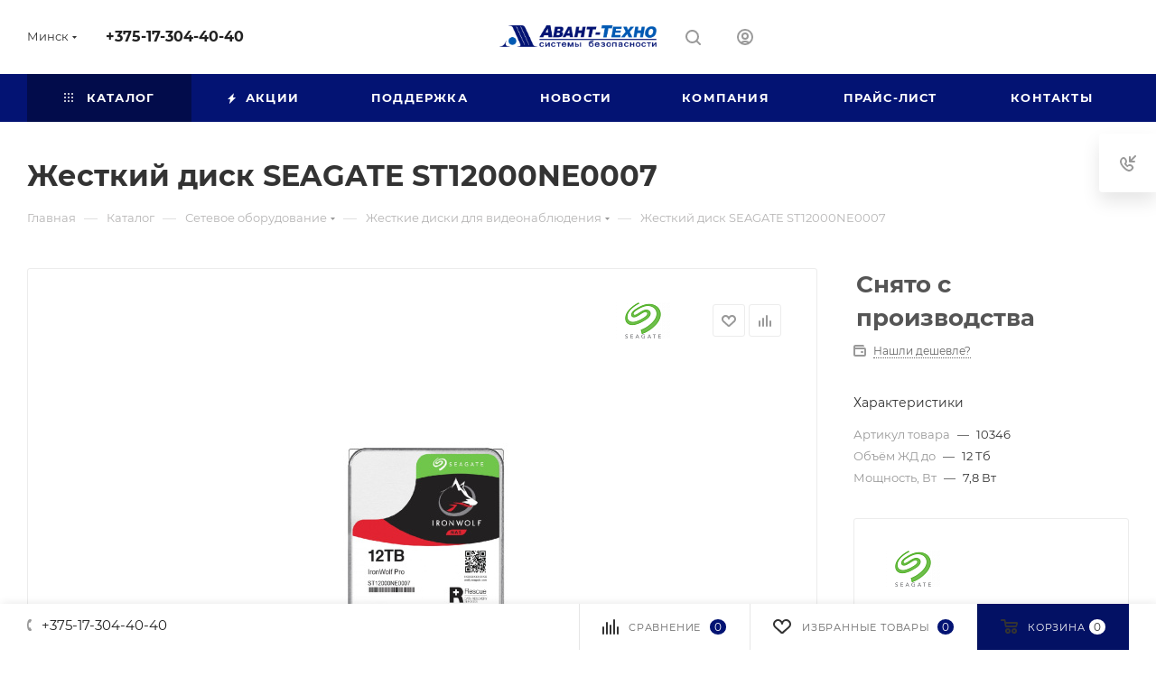

--- FILE ---
content_type: text/html; charset=UTF-8
request_url: https://avant.by/bitrix/components/bitrix/sale.prediction.product.detail/ajax.php
body_size: -19
content:
	<script>
	BX.ready(function () {
		BX.onCustomEvent('onHasNewPrediction', ['', 'sale_gift_product_1670908723']);
	});
	</script>
	

--- FILE ---
content_type: text/html; charset=UTF-8
request_url: https://avant.by/ajax/bottom_panel.php
body_size: -48
content:


<link href="/bitrix/js/intranet/intranet-common.min.css?174066543261199"  rel="stylesheet" />




--- FILE ---
content_type: text/html; charset=UTF-8
request_url: https://avant.by/ajax/productStoreAmount.php
body_size: 6264
content:
							<!--'start_frame_cache_lEnm5l'-->        <div class="stores_block_wrap combine">

                <div class="stores-title flexbox flexbox--row">
            <div class="stores-title__list stores-title--list stores-title--active font_xs">
                <i class="svg inline  svg-inline-stores ncolor" aria-hidden="true" ><svg xmlns="http://www.w3.org/2000/svg" width="10" height="8" viewBox="0 0 10 8"><defs><style>.cls-1{fill:#888;fill-rule:evenodd;}</style></defs><path  data-name="Rounded Rectangle 1034" class="cls-1" d="M1120,3632h-4a1,1,0,0,1,0-2h4A1,1,0,0,1,1120,3632Zm0-3h-4a1,1,0,0,1,0-2h4A1,1,0,0,1,1120,3629Zm-7,6h-1a1,1,0,0,1,0-2h1A1,1,0,0,1,1113,3635Zm0-3h-1a1,1,0,0,1,0-2h1A1,1,0,0,1,1113,3632Zm0-3h-1a1,1,0,0,1,0-2h1A1,1,0,0,1,1113,3629Zm3,4h4a1,1,0,0,1,0,2h-4A1,1,0,0,1,1116,3633Z" transform="translate(-1111 -3627)"/></svg>
</i>                Списком            </div>
            <div class="stores-title__list stores-title--map font_xs">
                <i class="svg inline  svg-inline-stores ncolor" aria-hidden="true" ><svg xmlns="http://www.w3.org/2000/svg" width="8" height="10" viewBox="0 0 8 10"><defs><style>.cls-1{fill:#333;fill-rule:evenodd;}</style></defs><path  data-name="Ellipse 304 copy" class="cls-1" d="M1221.08,3655.52l0.02,0.03-2.95,3.45h-0.3l-2.95-3.45,0.02-.03a3.937,3.937,0,0,1-.92-2.52,4,4,0,0,1,8,0A3.937,3.937,0,0,1,1221.08,3655.52ZM1218,3651a2.006,2.006,0,0,0-2,2,2.043,2.043,0,0,0,.38,1.17l-0.01.02,1.63,2.06,1.66-2.09-0.02-.03a1.925,1.925,0,0,0,.36-1.13A2.006,2.006,0,0,0,1218,3651Z" transform="translate(-1214 -3649)"/></svg>
</i>                На карте            </div>
        </div>

        <div class="stores-amount-list stores-amount-list--active">
            
            
            
                                            
                
                                <div class="stores_block bordered rounded3 wo_image" >
                    <div class="stores_text_wrapp ">
                                                <div class="main_info ">
                                                            <span>
									<a class="title_stores font_sm dark_link option-font-bold"
                                       href="/contacts/stores/7/" data-storehref="/contacts/stores/7/"
                                       data-iblockhref="/contacts/stores/269831/"> Склад Брест, 224023, Республика Беларусь, г. Брест, ул. Московская, 245. Офис-193</a>
								</span>
                                                                                        <div class="store_phone p10 muted777 font_xs">Телефон: +375(162) 50-54-10 +375(162) 50-54-13</div>                                                            <div class="schedule p10 muted777 font_xs">Режим работы:                                &nbsp;Ежедневно: с 09-00 до 18-00 (до 17-30 в пятницу); Без обеда; Выходные: суббота, воскресенье.</div>                                                            <div class="email p10 muted777 font_xs">E-mail:&nbsp;<a
                                        href="mailto:brest@avant.by brest1@avant.by">brest@avant.by brest1@avant.by</a>
                                </div>                                                                                </div>
                    </div>
                                            <!-- <div class="item-stock "><span class="icon  order"></span><span class="value font_sxs"><span class="store_view dotted">Снято с производства</span></span></div> -->                                    </div>
            
                                                                        
                                            
                
                                <div class="stores_block bordered rounded3 wo_image" >
                    <div class="stores_text_wrapp ">
                                                <div class="main_info ">
                                                            <span>
									<a class="title_stores font_sm dark_link option-font-bold"
                                       href="/contacts/stores/6/" data-storehref="/contacts/stores/6/"
                                       data-iblockhref="/contacts/stores/266559/"> Склад Витебск, 210029, Республика Беларусь, г. Витебск, ул. Правды д.25/1</a>
								</span>
                                                                                        <div class="store_phone p10 muted777 font_xs">Телефон: +375(212) 360-173, +375(212) 361-170</div>                                                            <div class="schedule p10 muted777 font_xs">Режим работы:                                &nbsp;Ежедневно: с 09-00 до 18-00 (до 17-30 в пятницу); Без обеда; Выходные: суббота, воскресенье.</div>                                                            <div class="email p10 muted777 font_xs">E-mail:&nbsp;<a
                                        href="mailto:vitebsk@avant.by vitebsk1@avant.by">vitebsk@avant.by vitebsk1@avant.by</a>
                                </div>                                                                                </div>
                    </div>
                                            <!-- <div class="item-stock "><span class="icon  order"></span><span class="value font_sxs"><span class="store_view dotted">Снято с производства</span></span></div> -->                                    </div>
            
                                                                        
                                            
                
                                <div class="stores_block bordered rounded3 wo_image" >
                    <div class="stores_text_wrapp ">
                                                <div class="main_info ">
                                                            <span>
									<a class="title_stores font_sm dark_link option-font-bold"
                                       href="/contacts/stores/3/" data-storehref="/contacts/stores/3/"
                                       data-iblockhref="/contacts/stores/266556/"> Склад Гомель, 246012, Республика Беларусь, г. Гомель, пр. Речицкий 135, каб. B108</a>
								</span>
                                                                                        <div class="store_phone p10 muted777 font_xs">Телефон: +375(232) 20-10-21</div>                                                            <div class="schedule p10 muted777 font_xs">Режим работы:                                &nbsp;Ежедневно: с 09-00 до 18-00 (до 17-30 в пятницу); Без обеда; Выходные: суббота, воскресенье.</div>                                                            <div class="email p10 muted777 font_xs">E-mail:&nbsp;<a
                                        href="mailto:gomel@avant.by gomel1@avant.by">gomel@avant.by gomel1@avant.by</a>
                                </div>                                                                                </div>
                    </div>
                                            <!-- <div class="item-stock "><span class="icon  order"></span><span class="value font_sxs"><span class="store_view dotted">Снято с производства</span></span></div> -->                                    </div>
            
                                                                        
                                            
                
                                <div class="stores_block bordered rounded3 wo_image" >
                    <div class="stores_text_wrapp ">
                                                <div class="main_info ">
                                                            <span>
									<a class="title_stores font_sm dark_link option-font-bold"
                                       href="/contacts/stores/4/" data-storehref="/contacts/stores/4/"
                                       data-iblockhref="/contacts/stores/266557/"> Склад Гродно, 220004, Республика Беларусь, г. Гродно, ул. Тавлая 46г, пом. 65</a>
								</span>
                                                                                        <div class="store_phone p10 muted777 font_xs">Телефон: +375(152) 560-282</div>                                                            <div class="schedule p10 muted777 font_xs">Режим работы:                                &nbsp;Ежедневно: с 09-00 до 18-00 (до 17-30 в пятницу); Без обеда; Выходные: суббота, воскресенье.</div>                                                            <div class="email p10 muted777 font_xs">E-mail:&nbsp;<a
                                        href="mailto:grodno@avant.by grodno1@avant.by">grodno@avant.by grodno1@avant.by</a>
                                </div>                                                                                </div>
                    </div>
                                            <!-- <div class="item-stock "><span class="icon  order"></span><span class="value font_sxs"><span class="store_view dotted">Снято с производства</span></span></div> -->                                    </div>
            
                                                                        
                                            
                
                                <div class="stores_block bordered rounded3 wo_image" >
                    <div class="stores_text_wrapp ">
                                                <div class="main_info ">
                                                            <span>
									<a class="title_stores font_sm dark_link option-font-bold"
                                       href="/contacts/stores/2/" data-storehref="/contacts/stores/2/"
                                       data-iblockhref="/contacts/stores/266555/"> Склад Минск, 220004, Республика Беларусь, г. Минск, ул. Кальварийская, д.4 -137</a>
								</span>
                                                                                        <div class="store_phone p10 muted777 font_xs">Телефон: +375(17) 393-83-76</div>                                                            <div class="schedule p10 muted777 font_xs">Режим работы:                                &nbsp;Ежедневно: с 09-30 до 17-30 (до 17-00 в пятницу); Без обеда; Выходные: суббота, воскресенье.</div>                                                                                                            </div>
                    </div>
                                            <!-- <div class="item-stock "><span class="icon  order"></span><span class="value font_sxs"><span class="store_view dotted">Снято с производства</span></span></div> -->                                    </div>
            
                                                                        
                                            
                
                                <div class="stores_block bordered rounded3 wo_image" >
                    <div class="stores_text_wrapp ">
                                                <div class="main_info ">
                                                            <span>
									<a class="title_stores font_sm dark_link option-font-bold"
                                       href="/contacts/stores/5/" data-storehref="/contacts/stores/5/"
                                       data-iblockhref="/contacts/stores/266558/"> Склад Могилёв, 212033, Республика Беларусь, г. Могилёв, Днепровский бульвар д. 16, каб. 102</a>
								</span>
                                                                                        <div class="store_phone p10 muted777 font_xs">Телефон: +375(222) 625-000, +375(29) 596-01-09</div>                                                            <div class="schedule p10 muted777 font_xs">Режим работы:                                &nbsp;Ежедневно: с 09-00 до 18-00 (до 17-30 в пятницу); Без обеда; Выходные: суббота, воскресенье.</div>                                                            <div class="email p10 muted777 font_xs">E-mail:&nbsp;<a
                                        href="mailto:mogilev@avant.by mogilev1@avant.by">mogilev@avant.by mogilev1@avant.by</a>
                                </div>                                                                                </div>
                    </div>
                                            <!-- <div class="item-stock "><span class="icon  order"></span><span class="value font_sxs"><span class="store_view dotted">Снято с производства</span></span></div> -->                                    </div>
            
                                                                        
                                        
                                </div>
            <div class="stores-amount-list">
                                                            <div class="wrapper_block with_title title_left">
                    <div class="block_container bordered ">
                        <div class="items" >
                            <div class="items-inner">
                                                                                                        <div class="item" data-coordinates="55.188036,30.213685" data-id="6">
                                                                                <div class="title option-font-bold font_sm">Склад Витебск, 210029, Республика Беларусь, г. Витебск, ул. Правды д.25/1</div>
                                                                                    <!-- <div class="item-stock "><span class="icon  order"></span><span class="value font_sxs"><span class="store_view dotted">Снято с производства</span></span></div> -->                                                                            </div>
                                                                                                        <div class="item" data-coordinates="52.404759,30.909843" data-id="3">
                                                                                <div class="title option-font-bold font_sm">Склад Гомель, 246012, Республика Беларусь, г. Гомель, пр. Речицкий 135, каб. B108</div>
                                                                                    <!-- <div class="item-stock "><span class="icon  order"></span><span class="value font_sxs"><span class="store_view dotted">Снято с производства</span></span></div> -->                                                                            </div>
                                                                                                        <div class="item" data-coordinates="53.706913,23.856828" data-id="4">
                                                                                <div class="title option-font-bold font_sm">Склад Гродно, 220004, Республика Беларусь, г. Гродно, ул. Тавлая 46г, пом. 65</div>
                                                                                    <!-- <div class="item-stock "><span class="icon  order"></span><span class="value font_sxs"><span class="store_view dotted">Снято с производства</span></span></div> -->                                                                            </div>
                                                                                                        <div class="item" data-coordinates="53.90647609,27.53854841" data-id="2">
                                                                                <div class="title option-font-bold font_sm">Склад Минск, 220004, Республика Беларусь, г. Минск, ул. Кальварийская, д.4 -137</div>
                                                                                    <!-- <div class="item-stock "><span class="icon  order"></span><span class="value font_sxs"><span class="store_view dotted">Снято с производства</span></span></div> -->                                                                            </div>
                                                                                                        <div class="item" data-coordinates="53.929839,30.341973" data-id="5">
                                                                                <div class="title option-font-bold font_sm">Склад Могилёв, 212033, Республика Беларусь, г. Могилёв, Днепровский бульвар д. 16, каб. 102</div>
                                                                                    <!-- <div class="item-stock "><span class="icon  order"></span><span class="value font_sxs"><span class="store_view dotted">Снято с производства</span></span></div> -->                                                                            </div>
                                                            </div>
                        </div>
                        <div class="detail_items" >
                                                                                            <div class="item"                                      data-coordinates="55.188036,30.213685" data-id="6">
                                    <div class="map_info_store"><div class="title option-font-bold font_mlg"><a class="dark_link" href="/contacts/stores/266559/">Склад Витебск, 210029, Республика Беларусь, г. Витебск, ул. Правды д.25/1</a></div><!-- <div class="item-stock "><span class="icon  order"></span><span class="value font_sxs"><span class="store_view dotted">Снято с производства</span></span></div> --><div class="properties"><div class="property schedule"><div class="title-prop font_upper muted">Режим работы</div><div class="value">Ежедневно: с 09-00 до 18-00 (до 17-30 в пятницу); Без обеда; Выходные: суббота, воскресенье.</div></div><div class="property phone"><div class="title-prop font_upper muted">Телефон</div><div class="value"><a class="dark_link" rel= "nofollow" href="tel:+375212360173+375212361170">+375(212) 360-173, +375(212) 361-170</a></div></div><div class="property email"><div class="title-prop font_upper muted">Email</div><div class="value"><a class="dark_link" href="mailto:vitebsk@avant.by vitebsk1@avant.by">vitebsk@avant.by vitebsk1@avant.by</a></div></div></div></div>                                    <div class="top-close muted svg">
                                        <svg class="svg-close" width="14" height="14" viewBox="0 0 14 14">
                                            <path data-name="Rounded Rectangle 568 copy 16" class="cls-1"
                                                  d="M1009.4,953l5.32,5.315a0.987,0.987,0,0,1,0,1.4,1,1,0,0,1-1.41,0L1008,954.4l-5.32,5.315a0.991,0.991,0,0,1-1.4-1.4L1006.6,953l-5.32-5.315a0.991,0.991,0,0,1,1.4-1.4l5.32,5.315,5.31-5.315a1,1,0,0,1,1.41,0,0.987,0.987,0,0,1,0,1.4Z"
                                                  transform="translate(-1001 -946)"></path>
                                        </svg>
                                    </div>
                                                                    </div>
                                                                                            <div class="item"                                      data-coordinates="52.404759,30.909843" data-id="3">
                                    <div class="map_info_store"><div class="title option-font-bold font_mlg"><a class="dark_link" href="/contacts/stores/266556/">Склад Гомель, 246012, Республика Беларусь, г. Гомель, пр. Речицкий 135, каб. B108</a></div><!-- <div class="item-stock "><span class="icon  order"></span><span class="value font_sxs"><span class="store_view dotted">Снято с производства</span></span></div> --><div class="properties"><div class="property schedule"><div class="title-prop font_upper muted">Режим работы</div><div class="value">Ежедневно: с 09-00 до 18-00 (до 17-30 в пятницу); Без обеда; Выходные: суббота, воскресенье.</div></div><div class="property phone"><div class="title-prop font_upper muted">Телефон</div><div class="value"><a class="dark_link" rel= "nofollow" href="tel:+375232201021">+375(232) 20-10-21</a></div></div><div class="property email"><div class="title-prop font_upper muted">Email</div><div class="value"><a class="dark_link" href="mailto:gomel@avant.by gomel1@avant.by">gomel@avant.by gomel1@avant.by</a></div></div></div></div>                                    <div class="top-close muted svg">
                                        <svg class="svg-close" width="14" height="14" viewBox="0 0 14 14">
                                            <path data-name="Rounded Rectangle 568 copy 16" class="cls-1"
                                                  d="M1009.4,953l5.32,5.315a0.987,0.987,0,0,1,0,1.4,1,1,0,0,1-1.41,0L1008,954.4l-5.32,5.315a0.991,0.991,0,0,1-1.4-1.4L1006.6,953l-5.32-5.315a0.991,0.991,0,0,1,1.4-1.4l5.32,5.315,5.31-5.315a1,1,0,0,1,1.41,0,0.987,0.987,0,0,1,0,1.4Z"
                                                  transform="translate(-1001 -946)"></path>
                                        </svg>
                                    </div>
                                                                    </div>
                                                                                            <div class="item"                                      data-coordinates="53.706913,23.856828" data-id="4">
                                    <div class="map_info_store"><div class="title option-font-bold font_mlg"><a class="dark_link" href="/contacts/stores/266557/">Склад Гродно, 220004, Республика Беларусь, г. Гродно, ул. Тавлая 46г, пом. 65</a></div><!-- <div class="item-stock "><span class="icon  order"></span><span class="value font_sxs"><span class="store_view dotted">Снято с производства</span></span></div> --><div class="properties"><div class="property schedule"><div class="title-prop font_upper muted">Режим работы</div><div class="value">Ежедневно: с 09-00 до 18-00 (до 17-30 в пятницу); Без обеда; Выходные: суббота, воскресенье.</div></div><div class="property phone"><div class="title-prop font_upper muted">Телефон</div><div class="value"><a class="dark_link" rel= "nofollow" href="tel:+375152560282">+375(152) 560-282</a></div></div><div class="property email"><div class="title-prop font_upper muted">Email</div><div class="value"><a class="dark_link" href="mailto:grodno@avant.by grodno1@avant.by">grodno@avant.by grodno1@avant.by</a></div></div></div></div>                                    <div class="top-close muted svg">
                                        <svg class="svg-close" width="14" height="14" viewBox="0 0 14 14">
                                            <path data-name="Rounded Rectangle 568 copy 16" class="cls-1"
                                                  d="M1009.4,953l5.32,5.315a0.987,0.987,0,0,1,0,1.4,1,1,0,0,1-1.41,0L1008,954.4l-5.32,5.315a0.991,0.991,0,0,1-1.4-1.4L1006.6,953l-5.32-5.315a0.991,0.991,0,0,1,1.4-1.4l5.32,5.315,5.31-5.315a1,1,0,0,1,1.41,0,0.987,0.987,0,0,1,0,1.4Z"
                                                  transform="translate(-1001 -946)"></path>
                                        </svg>
                                    </div>
                                                                    </div>
                                                                                            <div class="item"                                      data-coordinates="53.90647609,27.53854841" data-id="2">
                                    <div class="map_info_store"><div class="title option-font-bold font_mlg"><a class="dark_link" href="/contacts/stores/266555/">Склад Минск, 220004, Республика Беларусь, г. Минск, ул. Кальварийская, д.4 -137</a></div><!-- <div class="item-stock "><span class="icon  order"></span><span class="value font_sxs"><span class="store_view dotted">Снято с производства</span></span></div> --><div class="properties"><div class="property schedule"><div class="title-prop font_upper muted">Режим работы</div><div class="value">Ежедневно: с 09-30 до 17-30 (до 17-00 в пятницу); Без обеда; Выходные: суббота, воскресенье.</div></div><div class="property phone"><div class="title-prop font_upper muted">Телефон</div><div class="value"><a class="dark_link" rel= "nofollow" href="tel:+375173938376">+375(17) 393-83-76</a></div></div></div></div>                                    <div class="top-close muted svg">
                                        <svg class="svg-close" width="14" height="14" viewBox="0 0 14 14">
                                            <path data-name="Rounded Rectangle 568 copy 16" class="cls-1"
                                                  d="M1009.4,953l5.32,5.315a0.987,0.987,0,0,1,0,1.4,1,1,0,0,1-1.41,0L1008,954.4l-5.32,5.315a0.991,0.991,0,0,1-1.4-1.4L1006.6,953l-5.32-5.315a0.991,0.991,0,0,1,1.4-1.4l5.32,5.315,5.31-5.315a1,1,0,0,1,1.41,0,0.987,0.987,0,0,1,0,1.4Z"
                                                  transform="translate(-1001 -946)"></path>
                                        </svg>
                                    </div>
                                                                    </div>
                                                                                            <div class="item"                                      data-coordinates="53.929839,30.341973" data-id="5">
                                    <div class="map_info_store"><div class="title option-font-bold font_mlg"><a class="dark_link" href="/contacts/stores/266558/">Склад Могилёв, 212033, Республика Беларусь, г. Могилёв, Днепровский бульвар д. 16, каб. 102</a></div><!-- <div class="item-stock "><span class="icon  order"></span><span class="value font_sxs"><span class="store_view dotted">Снято с производства</span></span></div> --><div class="properties"><div class="property schedule"><div class="title-prop font_upper muted">Режим работы</div><div class="value">Ежедневно: с 09-00 до 18-00 (до 17-30 в пятницу); Без обеда; Выходные: суббота, воскресенье.</div></div><div class="property phone"><div class="title-prop font_upper muted">Телефон</div><div class="value"><a class="dark_link" rel= "nofollow" href="tel:+375222625000+375295960109">+375(222) 625-000, +375(29) 596-01-09</a></div></div><div class="property email"><div class="title-prop font_upper muted">Email</div><div class="value"><a class="dark_link" href="mailto:mogilev@avant.by mogilev1@avant.by">mogilev@avant.by mogilev1@avant.by</a></div></div></div></div>                                    <div class="top-close muted svg">
                                        <svg class="svg-close" width="14" height="14" viewBox="0 0 14 14">
                                            <path data-name="Rounded Rectangle 568 copy 16" class="cls-1"
                                                  d="M1009.4,953l5.32,5.315a0.987,0.987,0,0,1,0,1.4,1,1,0,0,1-1.41,0L1008,954.4l-5.32,5.315a0.991,0.991,0,0,1-1.4-1.4L1006.6,953l-5.32-5.315a0.991,0.991,0,0,1,1.4-1.4l5.32,5.315,5.31-5.315a1,1,0,0,1,1.41,0,0.987,0.987,0,0,1,0,1.4Z"
                                                  transform="translate(-1001 -946)"></path>
                                        </svg>
                                    </div>
                                                                    </div>
                                                    </div>
                    </div>
                </div>
                <div class="contacts_map_list">
                    <script>
var geo_result;
var clusterer;
var markerSVG = '<svg xmlns="http://www.w3.org/2000/svg" width="46" height="57" viewBox="0 0 46 57">'
					+'<defs><style>.cls-marker, .cls-marker3 {fill: #fff;}.cls-marker, .cls-marker2 {fill-rule: evenodd;}.cls-marker {opacity: 0.5;}.cls-marker2 {fill: #247ee3;}</style></defs>'
					+'<path data-name="Ellipse 275 copy" class="cls-marker" d="M142.976,200.433L143,200.469s-7.05,5.826-10,10.375c-2.263,3.489-2.974,6.153-5,6.156s-2.737-2.667-5-6.156c-2.95-4.549-10-10.375-10-10.375l0.024-.036A23,23,0,1,1,142.976,200.433Z" transform="translate(-105 -160)"/>'
					+'<path data-name="Ellipse 253 copy 4" class="cls-marker2" d="M140,198.971L140,199s-6.362,5.91-8.092,8.456C128.351,212.69,128,215,128,215s-0.307-2.084-3.826-7.448C121.8,203.935,116,199,116,199l0-.029A20,20,0,1,1,140,198.971Z" transform="translate(-105 -160)"/>'
					+'<circle data-name="Ellipse 254 copy 5" class="cls-marker3" cx="23" cy="23" r="12"/>'
				+'</svg>';

var clusterSVG = '<div class="cluster_custom"><span>$[properties.geoObjects.length]</span>'
					+'<svg xmlns="http://www.w3.org/2000/svg" width="56" height="56" viewBox="0 0 56 56">'
						+'<defs><style>.cls-cluster, .cls-cluster3 {fill: #fff;}.cls-cluster {opacity: 0.5;}.cls-cluster2 {fill: #247ee3;}</style></defs>'
						+'<circle class="cls-cluster" cx="28" cy="28" r="28"/>'
						+'<circle data-name="Ellipse 275 copy 2" class="cls-cluster2" cx="28" cy="28" r="25"/>'
						+'<circle data-name="Ellipse 276 copy" class="cls-cluster3" cx="28" cy="28" r="18"/>'
					+'</svg>'
				+'</div>';
				
var closeSVG = '<svg class="svg-close" width="14" height="14" viewBox="0 0 14 14">'
					+'<path data-name="Rounded Rectangle 568 copy 16" class="cls-1" d="M1009.4,953l5.32,5.315a0.987,0.987,0,0,1,0,1.4,1,1,0,0,1-1.41,0L1008,954.4l-5.32,5.315a0.991,0.991,0,0,1-1.4-1.4L1006.6,953l-5.32-5.315a0.991,0.991,0,0,1,1.4-1.4l5.32,5.315,5.31-5.315a1,1,0,0,1,1.41,0,0.987,0.987,0,0,1,0,1.4Z" transform="translate(-1001 -946)"></path>'
				+'</svg>';

function BX_SetPlacemarks_MAP_mF8Ev4(map)
{
	if(typeof window["BX_YMapAddPlacemark"] != 'function')
	{
		/* If component's result was cached as html,
		 * script.js will not been loaded next time.
		 * let's do it manualy.
		*/

		(function(d, s, id)
		{
			var js, bx_ym = d.getElementsByTagName(s)[0];
			if (d.getElementById(id)) return;
			js = d.createElement(s); js.id = id;
			js.src = "/bitrix/templates/aspro_max/components/bitrix/map.yandex.view/map/script.js";
			bx_ym.parentNode.insertBefore(js, bx_ym);
		}(document, 'script', 'bx-ya-map-js'));

		var ymWaitIntervalId = setInterval( function(){
				if(typeof window["BX_YMapAddPlacemark"] == 'function')
				{
					BX_SetPlacemarks_MAP_mF8Ev4(map);
					clearInterval(ymWaitIntervalId);
				}
			}, 300
		);

		return;
	}
	var arObjects = {PLACEMARKS:[],POLYLINES:[]};
	clusterer = new ymaps.Clusterer();

arObjects.PLACEMARKS[arObjects.PLACEMARKS.length] = BX_YMapAddPlacemark(map, {'ID':'6','LON':'30.213685','LAT':'55.188036','TEXT':'<div class=\"map_info_store\"><div class=\"title option-font-bold font_mlg\"><a class=\"dark_link\" href=\"/contacts/stores/266559/\">Склад Витебск, 210029, Республика Беларусь, г. Витебск, ул. Правды д.25/1<\/a><\/div><!-- <div class=\"item-stock \"><span class=\"icon  order\"><\/span><span class=\"value font_sxs\"><span class=\"store_view dotted\">Снято с производства<\/span><\/span><\/div> --><div class=\"properties\"><div class=\"property schedule\"><div class=\"title-prop font_upper muted\">Режим работы<\/div><div class=\"value\">Ежедневно: с 09-00 до 18-00 (до 17-30 в пятницу); Без обеда; Выходные: суббота, воскресенье.<\/div><\/div><div class=\"property phone\"><div class=\"title-prop font_upper muted\">Телефон<\/div><div class=\"value\"><a class=\"dark_link\" rel= \"nofollow\" href=\"tel:+375212360173\">+375(212) 360-173<\/a><\/div><div class=\"value\"><a class=\"dark_link\" rel= \"nofollow\" href=\"tel:+375212361170\"> +375(212) 361-170<\/a><\/div><\/div><div class=\"property email\"><div class=\"title-prop font_upper muted\">Email<\/div><div class=\"value\"><a class=\"dark_link\" href=\"mailto:vitebsk@avant.by vitebsk1@avant.by\">vitebsk@avant.by vitebsk1@avant.by<\/a><\/div><\/div><\/div><\/div>','HTML':'<div class=\"map_info_store\"><div class=\"title option-font-bold font_mlg\"><a class=\"dark_link\" href=\"/contacts/stores/266559/\">Склад Витебск, 210029, Республика Беларусь, г. Витебск, ул. Правды д.25/1<\/a><\/div><!-- <div class=\"item-stock \"><span class=\"icon  order\"><\/span><span class=\"value font_sxs\"><span class=\"store_view dotted\">Снято с производства<\/span><\/span><\/div> --><div class=\"properties\"><div class=\"property schedule\"><div class=\"title-prop font_upper muted\">Режим работы<\/div><div class=\"value\">Ежедневно: с 09-00 до 18-00 (до 17-30 в пятницу); Без обеда; Выходные: суббота, воскресенье.<\/div><\/div><div class=\"property phone\"><div class=\"title-prop font_upper muted\">Телефон<\/div><div class=\"value\"><a class=\"dark_link\" rel= \"nofollow\" href=\"tel:+375212360173\">+375(212) 360-173<\/a><\/div><div class=\"value\"><a class=\"dark_link\" rel= \"nofollow\" href=\"tel:+375212361170\"> +375(212) 361-170<\/a><\/div><\/div><div class=\"property email\"><div class=\"title-prop font_upper muted\">Email<\/div><div class=\"value\"><a class=\"dark_link\" href=\"mailto:vitebsk@avant.by vitebsk1@avant.by\">vitebsk@avant.by vitebsk1@avant.by<\/a><\/div><\/div><\/div><\/div>'}, true);arObjects.PLACEMARKS[arObjects.PLACEMARKS.length] = BX_YMapAddPlacemark(map, {'ID':'3','LON':'30.909843','LAT':'52.404759','TEXT':'<div class=\"map_info_store\"><div class=\"title option-font-bold font_mlg\"><a class=\"dark_link\" href=\"/contacts/stores/266556/\">Склад Гомель, 246012, Республика Беларусь, г. Гомель, пр. Речицкий 135, каб. B108<\/a><\/div><!-- <div class=\"item-stock \"><span class=\"icon  order\"><\/span><span class=\"value font_sxs\"><span class=\"store_view dotted\">Снято с производства<\/span><\/span><\/div> --><div class=\"properties\"><div class=\"property schedule\"><div class=\"title-prop font_upper muted\">Режим работы<\/div><div class=\"value\">Ежедневно: с 09-00 до 18-00 (до 17-30 в пятницу); Без обеда; Выходные: суббота, воскресенье.<\/div><\/div><div class=\"property phone\"><div class=\"title-prop font_upper muted\">Телефон<\/div><div class=\"value\"><a class=\"dark_link\" rel= \"nofollow\" href=\"tel:+375232201021\">+375(232) 20-10-21<\/a><\/div><\/div><div class=\"property email\"><div class=\"title-prop font_upper muted\">Email<\/div><div class=\"value\"><a class=\"dark_link\" href=\"mailto:gomel@avant.by gomel1@avant.by\">gomel@avant.by gomel1@avant.by<\/a><\/div><\/div><\/div><\/div>','HTML':'<div class=\"map_info_store\"><div class=\"title option-font-bold font_mlg\"><a class=\"dark_link\" href=\"/contacts/stores/266556/\">Склад Гомель, 246012, Республика Беларусь, г. Гомель, пр. Речицкий 135, каб. B108<\/a><\/div><!-- <div class=\"item-stock \"><span class=\"icon  order\"><\/span><span class=\"value font_sxs\"><span class=\"store_view dotted\">Снято с производства<\/span><\/span><\/div> --><div class=\"properties\"><div class=\"property schedule\"><div class=\"title-prop font_upper muted\">Режим работы<\/div><div class=\"value\">Ежедневно: с 09-00 до 18-00 (до 17-30 в пятницу); Без обеда; Выходные: суббота, воскресенье.<\/div><\/div><div class=\"property phone\"><div class=\"title-prop font_upper muted\">Телефон<\/div><div class=\"value\"><a class=\"dark_link\" rel= \"nofollow\" href=\"tel:+375232201021\">+375(232) 20-10-21<\/a><\/div><\/div><div class=\"property email\"><div class=\"title-prop font_upper muted\">Email<\/div><div class=\"value\"><a class=\"dark_link\" href=\"mailto:gomel@avant.by gomel1@avant.by\">gomel@avant.by gomel1@avant.by<\/a><\/div><\/div><\/div><\/div>'}, true);arObjects.PLACEMARKS[arObjects.PLACEMARKS.length] = BX_YMapAddPlacemark(map, {'ID':'4','LON':'23.856828','LAT':'53.706913','TEXT':'<div class=\"map_info_store\"><div class=\"title option-font-bold font_mlg\"><a class=\"dark_link\" href=\"/contacts/stores/266557/\">Склад Гродно, 220004, Республика Беларусь, г. Гродно, ул. Тавлая 46г, пом. 65<\/a><\/div><!-- <div class=\"item-stock \"><span class=\"icon  order\"><\/span><span class=\"value font_sxs\"><span class=\"store_view dotted\">Снято с производства<\/span><\/span><\/div> --><div class=\"properties\"><div class=\"property schedule\"><div class=\"title-prop font_upper muted\">Режим работы<\/div><div class=\"value\">Ежедневно: с 09-00 до 18-00 (до 17-30 в пятницу); Без обеда; Выходные: суббота, воскресенье.<\/div><\/div><div class=\"property phone\"><div class=\"title-prop font_upper muted\">Телефон<\/div><div class=\"value\"><a class=\"dark_link\" rel= \"nofollow\" href=\"tel:+375152560282\">+375(152) 560-282<\/a><\/div><\/div><div class=\"property email\"><div class=\"title-prop font_upper muted\">Email<\/div><div class=\"value\"><a class=\"dark_link\" href=\"mailto:grodno@avant.by grodno1@avant.by\">grodno@avant.by grodno1@avant.by<\/a><\/div><\/div><\/div><\/div>','HTML':'<div class=\"map_info_store\"><div class=\"title option-font-bold font_mlg\"><a class=\"dark_link\" href=\"/contacts/stores/266557/\">Склад Гродно, 220004, Республика Беларусь, г. Гродно, ул. Тавлая 46г, пом. 65<\/a><\/div><!-- <div class=\"item-stock \"><span class=\"icon  order\"><\/span><span class=\"value font_sxs\"><span class=\"store_view dotted\">Снято с производства<\/span><\/span><\/div> --><div class=\"properties\"><div class=\"property schedule\"><div class=\"title-prop font_upper muted\">Режим работы<\/div><div class=\"value\">Ежедневно: с 09-00 до 18-00 (до 17-30 в пятницу); Без обеда; Выходные: суббота, воскресенье.<\/div><\/div><div class=\"property phone\"><div class=\"title-prop font_upper muted\">Телефон<\/div><div class=\"value\"><a class=\"dark_link\" rel= \"nofollow\" href=\"tel:+375152560282\">+375(152) 560-282<\/a><\/div><\/div><div class=\"property email\"><div class=\"title-prop font_upper muted\">Email<\/div><div class=\"value\"><a class=\"dark_link\" href=\"mailto:grodno@avant.by grodno1@avant.by\">grodno@avant.by grodno1@avant.by<\/a><\/div><\/div><\/div><\/div>'}, true);arObjects.PLACEMARKS[arObjects.PLACEMARKS.length] = BX_YMapAddPlacemark(map, {'ID':'2','LON':'27.53854841','LAT':'53.90647609','TEXT':'<div class=\"map_info_store\"><div class=\"title option-font-bold font_mlg\"><a class=\"dark_link\" href=\"/contacts/stores/266555/\">Склад Минск, 220004, Республика Беларусь, г. Минск, ул. Кальварийская, д.4 -137<\/a><\/div><!-- <div class=\"item-stock \"><span class=\"icon  order\"><\/span><span class=\"value font_sxs\"><span class=\"store_view dotted\">Снято с производства<\/span><\/span><\/div> --><div class=\"properties\"><div class=\"property schedule\"><div class=\"title-prop font_upper muted\">Режим работы<\/div><div class=\"value\">Ежедневно: с 09-30 до 17-30 (до 17-00 в пятницу); Без обеда; Выходные: суббота, воскресенье.<\/div><\/div><div class=\"property phone\"><div class=\"title-prop font_upper muted\">Телефон<\/div><div class=\"value\"><a class=\"dark_link\" rel= \"nofollow\" href=\"tel:+375173938376\">+375(17) 393-83-76<\/a><\/div><\/div><\/div><\/div>','HTML':'<div class=\"map_info_store\"><div class=\"title option-font-bold font_mlg\"><a class=\"dark_link\" href=\"/contacts/stores/266555/\">Склад Минск, 220004, Республика Беларусь, г. Минск, ул. Кальварийская, д.4 -137<\/a><\/div><!-- <div class=\"item-stock \"><span class=\"icon  order\"><\/span><span class=\"value font_sxs\"><span class=\"store_view dotted\">Снято с производства<\/span><\/span><\/div> --><div class=\"properties\"><div class=\"property schedule\"><div class=\"title-prop font_upper muted\">Режим работы<\/div><div class=\"value\">Ежедневно: с 09-30 до 17-30 (до 17-00 в пятницу); Без обеда; Выходные: суббота, воскресенье.<\/div><\/div><div class=\"property phone\"><div class=\"title-prop font_upper muted\">Телефон<\/div><div class=\"value\"><a class=\"dark_link\" rel= \"nofollow\" href=\"tel:+375173938376\">+375(17) 393-83-76<\/a><\/div><\/div><\/div><\/div>'}, true);arObjects.PLACEMARKS[arObjects.PLACEMARKS.length] = BX_YMapAddPlacemark(map, {'ID':'5','LON':'30.341973','LAT':'53.929839','TEXT':'<div class=\"map_info_store\"><div class=\"title option-font-bold font_mlg\"><a class=\"dark_link\" href=\"/contacts/stores/266558/\">Склад Могилёв, 212033, Республика Беларусь, г. Могилёв, Днепровский бульвар д. 16, каб. 102<\/a><\/div><!-- <div class=\"item-stock \"><span class=\"icon  order\"><\/span><span class=\"value font_sxs\"><span class=\"store_view dotted\">Снято с производства<\/span><\/span><\/div> --><div class=\"properties\"><div class=\"property schedule\"><div class=\"title-prop font_upper muted\">Режим работы<\/div><div class=\"value\">Ежедневно: с 09-00 до 18-00 (до 17-30 в пятницу); Без обеда; Выходные: суббота, воскресенье.<\/div><\/div><div class=\"property phone\"><div class=\"title-prop font_upper muted\">Телефон<\/div><div class=\"value\"><a class=\"dark_link\" rel= \"nofollow\" href=\"tel:+375222625000\">+375(222) 625-000<\/a><\/div><div class=\"value\"><a class=\"dark_link\" rel= \"nofollow\" href=\"tel:+375295960109\"> +375(29) 596-01-09<\/a><\/div><\/div><div class=\"property email\"><div class=\"title-prop font_upper muted\">Email<\/div><div class=\"value\"><a class=\"dark_link\" href=\"mailto:mogilev@avant.by mogilev1@avant.by\">mogilev@avant.by mogilev1@avant.by<\/a><\/div><\/div><\/div><\/div>','HTML':'<div class=\"map_info_store\"><div class=\"title option-font-bold font_mlg\"><a class=\"dark_link\" href=\"/contacts/stores/266558/\">Склад Могилёв, 212033, Республика Беларусь, г. Могилёв, Днепровский бульвар д. 16, каб. 102<\/a><\/div><!-- <div class=\"item-stock \"><span class=\"icon  order\"><\/span><span class=\"value font_sxs\"><span class=\"store_view dotted\">Снято с производства<\/span><\/span><\/div> --><div class=\"properties\"><div class=\"property schedule\"><div class=\"title-prop font_upper muted\">Режим работы<\/div><div class=\"value\">Ежедневно: с 09-00 до 18-00 (до 17-30 в пятницу); Без обеда; Выходные: суббота, воскресенье.<\/div><\/div><div class=\"property phone\"><div class=\"title-prop font_upper muted\">Телефон<\/div><div class=\"value\"><a class=\"dark_link\" rel= \"nofollow\" href=\"tel:+375222625000\">+375(222) 625-000<\/a><\/div><div class=\"value\"><a class=\"dark_link\" rel= \"nofollow\" href=\"tel:+375295960109\"> +375(29) 596-01-09<\/a><\/div><\/div><div class=\"property email\"><div class=\"title-prop font_upper muted\">Email<\/div><div class=\"value\"><a class=\"dark_link\" href=\"mailto:mogilev@avant.by mogilev1@avant.by\">mogilev@avant.by mogilev1@avant.by<\/a><\/div><\/div><\/div><\/div>'}, true);
	/* set dynamic zoom for ballons */
	// map.setBounds(map.geoObjects.getBounds(), {checkZoomRange: true});
	   
	map.geoObjects.events.add('click', function (e) {
		setTimeout(function(){
			$('.ymaps-b-balloon .ymaps-b-balloon__close').addClass('close_custom').html(closeSVG);
		}, 100);
	});
			 var clusterIcons = [{
			size: [56, 56],
			offset: [-28, -28]
		},
		/*{
			shape: {
				type: 'Circle',
				coordinates: [0, 0],
				radius: 28
			}
		}*/];

		clusterer = new ymaps.Clusterer({
		   clusterIcons: clusterIcons,
		   clusterIconContentLayout: ymaps.templateLayoutFactory.createClass(clusterSVG),
	   });
	   clusterer.add(arObjects.PLACEMARKS);
	    map.geoObjects.add(clusterer);
		// map.setBounds(map.geoObjects.getBounds(), {
		map.setBounds(clusterer.getBounds(), {
			zoomMargin: 40,
			// checkZoomRange: true
		});

		/*geo_result = ymaps.geoQuery(map.geoObjects);
		geo_result.applyBoundsToMap(map);*/

		

	$('.block_container .items .item').addClass('initied');
}

$(document).ready(function(){
	$('.contacts-stores .item .top-wrap .show_on_map>span[data-coordinates]').on('click', function(){
		var arCoordinates = $(this).data('coordinates').split(','),
			mapOffsetTop = $('.contacts-page-map').offset().top;

		$('html, body').animate({scrollTop: mapOffsetTop - (isMobile ? 20 : 180)}, 300);

		map.setCenter([arCoordinates[0], arCoordinates[1]], '17');
	});

	$('.stores-list1 .item .top-wrap .show_on_map>span[data-coordinates]').on('click', function(){
		var arCoordinates = $(this).data('coordinates').split(','),
			mapOffsetTop = $('.contacts_map').offset().top;
			
		$('html, body').animate({scrollTop: mapOffsetTop - (isMobile ? 20 : 180)}, 300);

		map.setCenter([arCoordinates[0], arCoordinates[1]], '17');
	});
});

</script>
<div class="bx-yandex-view-layout swipeignore">
	<div class="bx-yandex-view-map">
		<script>
			var script = document.createElement('script');
			script.src = 'https://api-maps.yandex.ru/2.0/?load=package.full&mode=release&lang=ru-RU&wizard=bitrix';
			(document.head || document.documentElement).appendChild(script);
			script.onload = function () {
				this.parentNode.removeChild(script);
			};
		</script>
		<script>
if (!window.GLOBAL_arMapObjects)
	window.GLOBAL_arMapObjects = {};

var map;
var animateFunctionexists = false;
var markerSVG = '<svg xmlns="http://www.w3.org/2000/svg" width="46" height="57" viewBox="0 0 46 57">'
					+'<defs><style>.cls-marker, .cls-marker3 {fill: #fff;}.cls-marker, .cls-marker2 {fill-rule: evenodd;}.cls-marker {opacity: 0.5;}.cls-marker2 {fill: #247ee3;}</style></defs>'
					+'<path data-name="Ellipse 275 copy" class="cls-marker" d="M142.976,200.433L143,200.469s-7.05,5.826-10,10.375c-2.263,3.489-2.974,6.153-5,6.156s-2.737-2.667-5-6.156c-2.95-4.549-10-10.375-10-10.375l0.024-.036A23,23,0,1,1,142.976,200.433Z" transform="translate(-105 -160)"/>'
					+'<path data-name="Ellipse 253 copy 4" class="cls-marker2" d="M140,198.971L140,199s-6.362,5.91-8.092,8.456C128.351,212.69,128,215,128,215s-0.307-2.084-3.826-7.448C121.8,203.935,116,199,116,199l0-.029A20,20,0,1,1,140,198.971Z" transform="translate(-105 -160)"/>'
					+'<circle data-name="Ellipse 254 copy 5" class="cls-marker3" cx="23" cy="23" r="12"/>'
				+'</svg>';

function init_MAP_mF8Ev4()
{
	if (!window.ymaps)
		return;

	/*if(typeof window.GLOBAL_arMapObjects['MAP_mF8Ev4'] !== "undefined")
		return;*/

	var node = BX("BX_YMAP_MAP_mF8Ev4");
	node.innerHTML = '';

	map = window.GLOBAL_arMapObjects['MAP_mF8Ev4'] = new ymaps.Map(node, {
		center: [269.13602309, 142.86087741],
		zoom: 17,
		type: 'yandex#map',
		// adjustZoomOnTypeChange: true
	});
	
	var props = {};
	map.options.set('balloonAutoPanMargin', 10);
	/*map.geoObjects.events.add('balloonopen', function (e){
	var balloon = new ymaps.Balloon(map);
		props.autoPanMargin = [-100, 0, 0, 0];
		balloon.options.setParent(props);
		console.log(123);
	});*/
	
	/*map.geoObjects.events.add('balloonclose', function (e){
		setTimeout(function(){
			$('.ymaps-image-with-content').each(function(){
				if(!$(this).find('.marker').length){
					$(this).prepend('<div class="marker">'+markerSVG+'</div>');
				}
			});
		}, 20);
	});
		
	map.events.add('boundschange', function (e) {
		//$('.ymaps-image-with-content .marker').remove();
		setTimeout(function(){
			$('.ymaps-image-with-content').each(function(){
				if(!$(this).find('.marker').length){
					$(this).prepend('<div class="marker">'+markerSVG+'</div>');
				}
			});
			//$(window).resize();
		}, 300);
	});*/
	
	if($('.contacts.type_4')){
		ymaps.ready(function(){
			$('.contacts.type_4 .bx-yandex-view-map').css('opacity', 0);
			setTimeout(function(){
				map.container.fitToViewport();
				setTimeout(function(){
					$('.contacts.type_4 .bx-yandex-view-map').css('opacity', 1);
				}, 500);
			}, 1500);
		});
	}
	if (map.behaviors.isEnabled("scrollZoom"))
		map.behaviors.disable("scrollZoom");
	map.behaviors.enable("dblClickZoom");
	map.behaviors.enable("drag");
	if (map.behaviors.isEnabled("rightMouseButtonMagnifier"))
		map.behaviors.disable("rightMouseButtonMagnifier");
	map.controls.add('zoomControl');

	map.controls.add('smallZoomControl');

	map.controls.add('typeSelector');

	map.controls.add('scaleLine');

	if (window.BX_SetPlacemarks_MAP_mF8Ev4)
	{
		window.BX_SetPlacemarks_MAP_mF8Ev4(map);
	}
}
			
(function bx_ymaps_waiter(){
	if(typeof ymaps !== 'undefined'){
		ymaps.ready(init_MAP_mF8Ev4);
	}
	else
		setTimeout(bx_ymaps_waiter, 100);
	
})();


/* if map inits in hidden block (display:none)
*  after the block showed
*  for properly showing map this function must be called
*/
function BXMapYandexAfterShow(mapId)
{
	if(window.GLOBAL_arMapObjects[mapId] !== undefined)
		window.GLOBAL_arMapObjects[mapId].container.fitToViewport();
}
</script>
<div id="BX_YMAP_MAP_mF8Ev4" class="bx-yandex-map" style="height: 500px; width: 100%;">загрузка карты...</div>	</div>
	<div class="yandex-map__mobile-opener"></div>
</div>
                </div>
                    </div>
        </div>
<!--'end_frame_cache_lEnm5l'-->		<script>	$(document).ready(function() {		var bStores = (arMaxOptions["THEME"]["STORES_SOURCE"]!= 'IBLOCK' ? 'Y' : 'N');		$('.stores_text_wrapp a').each(function() {			var href = '';						if (bStores=="Y"){				if((href = $(this).attr('data-storehref'))){					$(this).attr('href', href)				}			}			else{				if((href = $(this).attr('data-iblockhref'))){					$(this).attr('href', href)				}			}		});	});	</script>	